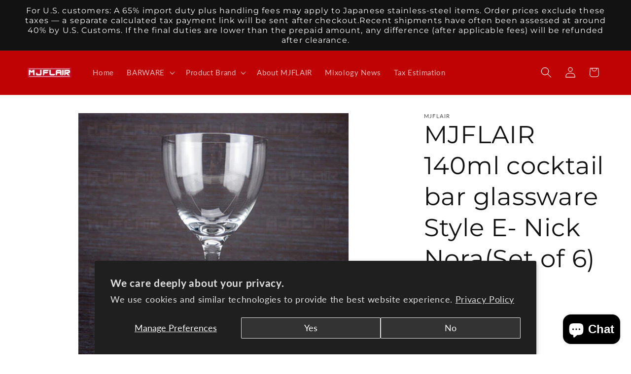

--- FILE ---
content_type: text/plain;charset=UTF-8
request_url: https://router.mjflair.com/geo-currency-router
body_size: -132
content:
{"redirect":"https://barware.mjflair.com","country":"US"}